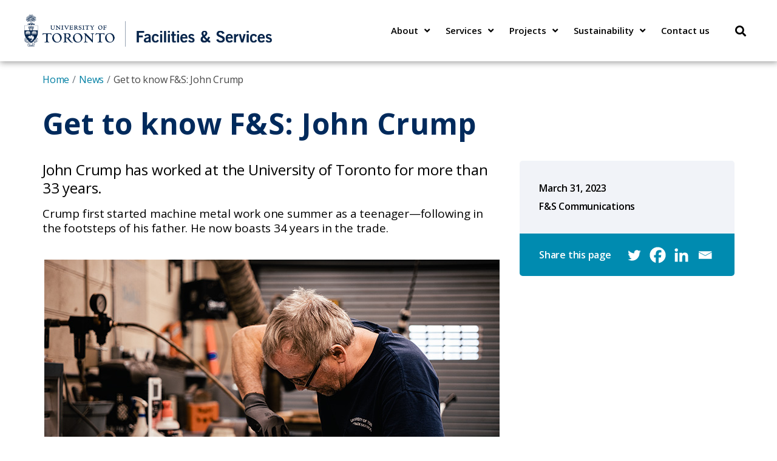

--- FILE ---
content_type: text/css; charset=utf-8
request_url: https://fast.fonts.net/cssapi/758780f4-f96c-4a4d-be2c-683f87a842ce.css?ver=6.7.2
body_size: 524
content:
@import url(/t/1.css?apiType=css&projectid=758780f4-f96c-4a4d-be2c-683f87a842ce);
@font-face{
font-family:"Trade Gothic LT W01 Light";
src:url("/dv2/14/655d9d2d-89f2-4a22-8374-53dc74dfec80.woff2?[base64]&projectId=758780f4-f96c-4a4d-be2c-683f87a842ce") format("woff2"),url("/dv2/3/3490ccd3-6e42-49ba-9733-7af1e400a3b4.woff?[base64]&projectId=758780f4-f96c-4a4d-be2c-683f87a842ce") format("woff");
}
@font-face{
font-family:"Trade Gothic LT W01 Light Obl";
src:url("/dv2/14/f620b269-db3a-475a-b921-76f2e08ca2e8.woff2?[base64]&projectId=758780f4-f96c-4a4d-be2c-683f87a842ce") format("woff2"),url("/dv2/3/7701d058-a36f-47b1-bccb-d7262294de7b.woff?[base64]&projectId=758780f4-f96c-4a4d-be2c-683f87a842ce") format("woff");
}
@font-face{
font-family:"Trade Gothic LT W01 Roman";
src:url("/dv2/14/24ba8ea7-bbf3-40e0-b924-fd985d79ebca.woff2?[base64]&projectId=758780f4-f96c-4a4d-be2c-683f87a842ce") format("woff2"),url("/dv2/3/9274bb7f-01c5-45cb-b935-f53683ab6dd6.woff?[base64]&projectId=758780f4-f96c-4a4d-be2c-683f87a842ce") format("woff");
}
@font-face{
font-family:"Trade Gothic LT W01 Oblique";
src:url("/dv2/14/5760433c-f9b7-4c0d-b618-77b03ff59186.woff2?[base64]&projectId=758780f4-f96c-4a4d-be2c-683f87a842ce") format("woff2"),url("/dv2/3/48f8ec71-d114-4f7f-a933-b1032c89aa32.woff?[base64]&projectId=758780f4-f96c-4a4d-be2c-683f87a842ce") format("woff");
}
@font-face{
font-family:"Trade Gothic LT W01 Bold";
src:url("/dv2/14/2bd4e485-6e2d-478c-94c7-9a7cabf8e98d.woff2?[base64]&projectId=758780f4-f96c-4a4d-be2c-683f87a842ce") format("woff2"),url("/dv2/3/3e9c6e62-e41c-408b-bef3-ffa454301b17.woff?[base64]&projectId=758780f4-f96c-4a4d-be2c-683f87a842ce") format("woff");
}
@font-face{
font-family:"Trade Gothic LT W01 Bold No-_2";
src:url("/dv2/14/4a5b9bde-0062-4b1f-ae1f-d2ad4d283b55.woff2?[base64]&projectId=758780f4-f96c-4a4d-be2c-683f87a842ce") format("woff2"),url("/dv2/3/dd603555-b5c3-4df6-885b-b75ef30fa0f8.woff?[base64]&projectId=758780f4-f96c-4a4d-be2c-683f87a842ce") format("woff");
}
@font-face{
font-family:"Trade Gothic LT W01 Bold Obl";
src:url("/dv2/14/0cf6debe-3269-426f-b349-7bcf527b649f.woff2?[base64]&projectId=758780f4-f96c-4a4d-be2c-683f87a842ce") format("woff2"),url("/dv2/3/f998543e-70ae-47de-a9c9-6a8da4bfb310.woff?[base64]&projectId=758780f4-f96c-4a4d-be2c-683f87a842ce") format("woff");
}


--- FILE ---
content_type: text/css
request_url: https://www.fs.utoronto.ca/wp-content/cache/autoptimize/css/autoptimize_single_8b49c6cc5b68985c459742f0c20bd04d.css?ver=1752608064
body_size: 347
content:
.elementor-kit-42{--e-global-color-primary:#1e3765;--e-global-color-secondary:#54595f;--e-global-color-text:#000;--e-global-color-accent:#007894;--e-global-color-4e7f06c:#fff;--e-global-color-db43bd6:#d0d1c9;--e-global-color-6ab8382:#0d534d;--e-global-color-04b70b9:#f2f6ed;--e-global-color-da0c93d:#ddf4fb;--e-global-color-9822da4:#6fc7ea;--e-global-color-e2b94d3:#f6f6f8;--e-global-color-384aaf8:#6d247a;--e-global-typography-primary-font-family:"Open Sans";--e-global-typography-primary-font-weight:700;--e-global-typography-primary-letter-spacing:0px;--e-global-typography-secondary-font-family:"Open Sans";--e-global-typography-secondary-font-weight:400;--e-global-typography-text-font-family:"Open Sans";--e-global-typography-text-font-weight:400;--e-global-typography-accent-font-family:"Open Sans";--e-global-typography-accent-font-weight:500;--e-global-typography-e298310-font-family:"Open Sans";--e-global-typography-e298310-font-size:24px;--e-global-typography-e298310-font-weight:400;color:#000;font-family:"Open Sans",Sans-serif;font-size:14px;line-height:19px}.elementor-kit-42 e-page-transition{background-color:#ffbc7d}.elementor-kit-42 h3{font-family:"Open Sans",Sans-serif}.elementor-section.elementor-section-boxed>.elementor-container{max-width:1220px}.e-con{--container-max-width:1220px}.elementor-widget:not(:last-child){margin-block-end:20px}.elementor-element{--widgets-spacing:20px 20px;--widgets-spacing-row:20px;--widgets-spacing-column:20px}{}h1.entry-title{display:var(--page-title-display)}@media(max-width:1024px){.elementor-section.elementor-section-boxed>.elementor-container{max-width:1024px}.e-con{--container-max-width:1024px}}@media(max-width:767px){.elementor-section.elementor-section-boxed>.elementor-container{max-width:767px}.e-con{--container-max-width:767px}}

--- FILE ---
content_type: text/css
request_url: https://www.fs.utoronto.ca/wp-content/cache/autoptimize/css/autoptimize_single_5d3849e71ff1bcdfe3b45e046be1b430.css?ver=1752608064
body_size: 1491
content:
.elementor-1041 .elementor-element.elementor-element-43f567e6>.elementor-container>.elementor-column>.elementor-widget-wrap{align-content:center;align-items:center}.elementor-1041 .elementor-element.elementor-element-43f567e6:not(.elementor-motion-effects-element-type-background),.elementor-1041 .elementor-element.elementor-element-43f567e6>.elementor-motion-effects-container>.elementor-motion-effects-layer{background-color:var(--e-global-color-4e7f06c)}.elementor-1041 .elementor-element.elementor-element-43f567e6>.elementor-container{min-height:80px}.elementor-1041 .elementor-element.elementor-element-43f567e6{box-shadow:1px 1px 10px 1px rgba(0,0,0,.4);transition:background .3s,border .3s,border-radius .3s,box-shadow .3s;z-index:99}.elementor-1041 .elementor-element.elementor-element-43f567e6>.elementor-background-overlay{transition:background .3s,border-radius .3s,opacity .3s}.elementor-widget-theme-site-logo .widget-image-caption{color:var(--e-global-color-text);font-family:var(--e-global-typography-text-font-family),Sans-serif;font-weight:var(--e-global-typography-text-font-weight)}.elementor-1041 .elementor-element.elementor-element-6ce85628>.elementor-widget-container{margin:0 0 0 24px}.elementor-1041 .elementor-element.elementor-element-6ce85628{text-align:left}.elementor-1041 .elementor-element.elementor-element-6ce85628 img{max-width:408px}.elementor-bc-flex-widget .elementor-1041 .elementor-element.elementor-element-737d06cd.elementor-column .elementor-widget-wrap{align-items:flex-end}.elementor-1041 .elementor-element.elementor-element-737d06cd.elementor-column.elementor-element[data-element_type="column"]>.elementor-widget-wrap.elementor-element-populated{align-content:flex-end;align-items:flex-end}.elementor-widget-nav-menu .elementor-nav-menu .elementor-item{font-family:var(--e-global-typography-primary-font-family),Sans-serif;font-weight:var(--e-global-typography-primary-font-weight);letter-spacing:var(--e-global-typography-primary-letter-spacing)}.elementor-widget-nav-menu .elementor-nav-menu--main .elementor-item{color:var(--e-global-color-text);fill:var(--e-global-color-text)}.elementor-widget-nav-menu .elementor-nav-menu--main .elementor-item:hover,.elementor-widget-nav-menu .elementor-nav-menu--main .elementor-item.elementor-item-active,.elementor-widget-nav-menu .elementor-nav-menu--main .elementor-item.highlighted,.elementor-widget-nav-menu .elementor-nav-menu--main .elementor-item:focus{color:var(--e-global-color-accent);fill:var(--e-global-color-accent)}.elementor-widget-nav-menu .elementor-nav-menu--main:not(.e--pointer-framed) .elementor-item:before,.elementor-widget-nav-menu .elementor-nav-menu--main:not(.e--pointer-framed) .elementor-item:after{background-color:var(--e-global-color-accent)}.elementor-widget-nav-menu .e--pointer-framed .elementor-item:before,.elementor-widget-nav-menu .e--pointer-framed .elementor-item:after{border-color:var(--e-global-color-accent)}.elementor-widget-nav-menu{--e-nav-menu-divider-color:var(--e-global-color-text)}.elementor-widget-nav-menu .elementor-nav-menu--dropdown .elementor-item,.elementor-widget-nav-menu .elementor-nav-menu--dropdown .elementor-sub-item{font-family:var(--e-global-typography-accent-font-family),Sans-serif;font-weight:var(--e-global-typography-accent-font-weight)}.elementor-1041 .elementor-element.elementor-element-10606ea9 .elementor-menu-toggle{margin-left:auto;background-color:rgba(0,0,0,0);border-width:0;border-radius:0}.elementor-1041 .elementor-element.elementor-element-10606ea9 .elementor-nav-menu .elementor-item{font-size:15px;font-weight:600;text-decoration:none;line-height:19px}.elementor-1041 .elementor-element.elementor-element-10606ea9 .elementor-nav-menu--main .elementor-item{color:var(--e-global-color-text);fill:var(--e-global-color-text);padding-left:11px;padding-right:11px;padding-top:41px;padding-bottom:41px}.elementor-1041 .elementor-element.elementor-element-10606ea9 .elementor-nav-menu--main .elementor-item:hover,.elementor-1041 .elementor-element.elementor-element-10606ea9 .elementor-nav-menu--main .elementor-item.elementor-item-active,.elementor-1041 .elementor-element.elementor-element-10606ea9 .elementor-nav-menu--main .elementor-item.highlighted,.elementor-1041 .elementor-element.elementor-element-10606ea9 .elementor-nav-menu--main .elementor-item:focus{color:var(--e-global-color-accent);fill:var(--e-global-color-accent)}.elementor-1041 .elementor-element.elementor-element-10606ea9 .elementor-nav-menu--main:not(.e--pointer-framed) .elementor-item:before,.elementor-1041 .elementor-element.elementor-element-10606ea9 .elementor-nav-menu--main:not(.e--pointer-framed) .elementor-item:after{background-color:var(--e-global-color-accent)}.elementor-1041 .elementor-element.elementor-element-10606ea9 .e--pointer-framed .elementor-item:before,.elementor-1041 .elementor-element.elementor-element-10606ea9 .e--pointer-framed .elementor-item:after{border-color:var(--e-global-color-accent)}.elementor-1041 .elementor-element.elementor-element-10606ea9 .e--pointer-framed .elementor-item:before{border-width:5px}.elementor-1041 .elementor-element.elementor-element-10606ea9 .e--pointer-framed.e--animation-draw .elementor-item:before{border-width:0 0 5px 5px}.elementor-1041 .elementor-element.elementor-element-10606ea9 .e--pointer-framed.e--animation-draw .elementor-item:after{border-width:5px 5px 0 0}.elementor-1041 .elementor-element.elementor-element-10606ea9 .e--pointer-framed.e--animation-corners .elementor-item:before{border-width:5px 0 0 5px}.elementor-1041 .elementor-element.elementor-element-10606ea9 .e--pointer-framed.e--animation-corners .elementor-item:after{border-width:0 5px 5px 0}.elementor-1041 .elementor-element.elementor-element-10606ea9 .e--pointer-underline .elementor-item:after,.elementor-1041 .elementor-element.elementor-element-10606ea9 .e--pointer-overline .elementor-item:before,.elementor-1041 .elementor-element.elementor-element-10606ea9 .e--pointer-double-line .elementor-item:before,.elementor-1041 .elementor-element.elementor-element-10606ea9 .e--pointer-double-line .elementor-item:after{height:5px}.elementor-1041 .elementor-element.elementor-element-10606ea9{--e-nav-menu-horizontal-menu-item-margin:calc( 4px / 2 );--nav-menu-icon-size:25px}.elementor-1041 .elementor-element.elementor-element-10606ea9 .elementor-nav-menu--main:not(.elementor-nav-menu--layout-horizontal) .elementor-nav-menu>li:not(:last-child){margin-bottom:4px}.elementor-1041 .elementor-element.elementor-element-10606ea9 .elementor-nav-menu--dropdown a,.elementor-1041 .elementor-element.elementor-element-10606ea9 .elementor-menu-toggle{color:var(--e-global-color-text)}.elementor-1041 .elementor-element.elementor-element-10606ea9 .elementor-nav-menu--dropdown{background-color:var(--e-global-color-4e7f06c)}.elementor-1041 .elementor-element.elementor-element-10606ea9 .elementor-nav-menu--dropdown a:hover,.elementor-1041 .elementor-element.elementor-element-10606ea9 .elementor-nav-menu--dropdown a.elementor-item-active,.elementor-1041 .elementor-element.elementor-element-10606ea9 .elementor-nav-menu--dropdown a.highlighted,.elementor-1041 .elementor-element.elementor-element-10606ea9 .elementor-menu-toggle:hover{color:var(--e-global-color-accent)}.elementor-1041 .elementor-element.elementor-element-10606ea9 .elementor-nav-menu--dropdown a:hover,.elementor-1041 .elementor-element.elementor-element-10606ea9 .elementor-nav-menu--dropdown a.elementor-item-active,.elementor-1041 .elementor-element.elementor-element-10606ea9 .elementor-nav-menu--dropdown a.highlighted{background-color:var(--e-global-color-4e7f06c)}.elementor-1041 .elementor-element.elementor-element-10606ea9 .elementor-nav-menu--dropdown a.elementor-item-active{color:var(--e-global-color-primary)}.elementor-1041 .elementor-element.elementor-element-10606ea9 .elementor-nav-menu--dropdown .elementor-item,.elementor-1041 .elementor-element.elementor-element-10606ea9 .elementor-nav-menu--dropdown .elementor-sub-item{font-size:14px;font-weight:500;letter-spacing:0px}.elementor-1041 .elementor-element.elementor-element-10606ea9 .elementor-nav-menu--main .elementor-nav-menu--dropdown,.elementor-1041 .elementor-element.elementor-element-10606ea9 .elementor-nav-menu__container.elementor-nav-menu--dropdown{box-shadow:0px 0px 10px 0px rgba(125,125,125,.13)}.elementor-1041 .elementor-element.elementor-element-10606ea9 .elementor-nav-menu--dropdown a{padding-top:7px;padding-bottom:7px}.elementor-1041 .elementor-element.elementor-element-10606ea9 .elementor-nav-menu--dropdown li:not(:last-child){border-style:none;border-bottom-width:0}.elementor-1041 .elementor-element.elementor-element-10606ea9 .elementor-nav-menu--main>.elementor-nav-menu>li>.elementor-nav-menu--dropdown,.elementor-1041 .elementor-element.elementor-element-10606ea9 .elementor-nav-menu__container.elementor-nav-menu--dropdown{margin-top:0 !important}.elementor-1041 .elementor-element.elementor-element-10606ea9 div.elementor-menu-toggle{color:var(--e-global-color-text)}.elementor-1041 .elementor-element.elementor-element-10606ea9 div.elementor-menu-toggle svg{fill:var(--e-global-color-text)}.elementor-1041 .elementor-element.elementor-element-10606ea9 div.elementor-menu-toggle:hover{color:var(--e-global-color-accent)}.elementor-1041 .elementor-element.elementor-element-10606ea9 div.elementor-menu-toggle:hover svg{fill:var(--e-global-color-accent)}.elementor-1041 .elementor-element.elementor-element-61c5a59d:not(.elementor-motion-effects-element-type-background)>.elementor-widget-wrap,.elementor-1041 .elementor-element.elementor-element-61c5a59d>.elementor-widget-wrap>.elementor-motion-effects-container>.elementor-motion-effects-layer{background-color:var(--e-global-color-4e7f06c)}.elementor-1041 .elementor-element.elementor-element-61c5a59d>.elementor-element-populated>.elementor-background-overlay{opacity:.5}.elementor-1041 .elementor-element.elementor-element-61c5a59d>.elementor-element-populated{transition:background .3s,border .3s,border-radius .3s,box-shadow .3s}.elementor-1041 .elementor-element.elementor-element-61c5a59d>.elementor-element-populated>.elementor-background-overlay{transition:background .3s,border-radius .3s,opacity .3s}.elementor-widget-search-form input[type=search].elementor-search-form__input{font-family:var(--e-global-typography-text-font-family),Sans-serif;font-weight:var(--e-global-typography-text-font-weight)}.elementor-widget-search-form .elementor-search-form__input,.elementor-widget-search-form .elementor-search-form__icon,.elementor-widget-search-form .elementor-lightbox .dialog-lightbox-close-button,.elementor-widget-search-form .elementor-lightbox .dialog-lightbox-close-button:hover,.elementor-widget-search-form.elementor-search-form--skin-full_screen input[type=search].elementor-search-form__input{color:var(--e-global-color-text);fill:var(--e-global-color-text)}.elementor-widget-search-form .elementor-search-form__submit{font-family:var(--e-global-typography-text-font-family),Sans-serif;font-weight:var(--e-global-typography-text-font-weight);background-color:var(--e-global-color-secondary)}.elementor-1041 .elementor-element.elementor-element-a378aad .elementor-search-form{text-align:right}.elementor-1041 .elementor-element.elementor-element-a378aad .elementor-search-form__toggle{--e-search-form-toggle-size:40px;--e-search-form-toggle-color:var(--e-global-color-text);--e-search-form-toggle-icon-size:calc(45em / 100)}.elementor-1041 .elementor-element.elementor-element-a378aad.elementor-search-form--skin-full_screen .elementor-search-form__container{background-color:#1E3765DB}.elementor-1041 .elementor-element.elementor-element-a378aad input[type=search].elementor-search-form__input{font-size:35px}.elementor-1041 .elementor-element.elementor-element-a378aad .elementor-search-form__input,.elementor-1041 .elementor-element.elementor-element-a378aad .elementor-search-form__icon,.elementor-1041 .elementor-element.elementor-element-a378aad .elementor-lightbox .dialog-lightbox-close-button,.elementor-1041 .elementor-element.elementor-element-a378aad .elementor-lightbox .dialog-lightbox-close-button:hover,.elementor-1041 .elementor-element.elementor-element-a378aad.elementor-search-form--skin-full_screen input[type=search].elementor-search-form__input{color:var(--e-global-color-4e7f06c);fill:var(--e-global-color-4e7f06c)}.elementor-1041 .elementor-element.elementor-element-a378aad:not(.elementor-search-form--skin-full_screen) .elementor-search-form__container{border-radius:3px}.elementor-1041 .elementor-element.elementor-element-a378aad.elementor-search-form--skin-full_screen input[type=search].elementor-search-form__input{border-radius:3px}.elementor-1041 .elementor-element.elementor-element-a378aad .elementor-search-form__toggle:hover{--e-search-form-toggle-color:var(--e-global-color-accent)}.elementor-1041 .elementor-element.elementor-element-a378aad .elementor-search-form__toggle:focus{--e-search-form-toggle-color:var(--e-global-color-accent)}.elementor-theme-builder-content-area{height:400px}.elementor-location-header:before,.elementor-location-footer:before{content:"";display:table;clear:both}@media(min-width:768px){.elementor-1041 .elementor-element.elementor-element-19434066{width:30%}.elementor-1041 .elementor-element.elementor-element-737d06cd{width:65%}.elementor-1041 .elementor-element.elementor-element-61c5a59d{width:5%}}@media(max-width:1024px){.elementor-1041 .elementor-element.elementor-element-43f567e6{padding:30px 20px}.elementor-widget-nav-menu .elementor-nav-menu .elementor-item{letter-spacing:var(--e-global-typography-primary-letter-spacing)}.elementor-1041 .elementor-element.elementor-element-10606ea9 .elementor-nav-menu--main>.elementor-nav-menu>li>.elementor-nav-menu--dropdown,.elementor-1041 .elementor-element.elementor-element-10606ea9 .elementor-nav-menu__container.elementor-nav-menu--dropdown{margin-top:45px !important}}@media(max-width:767px){.elementor-1041 .elementor-element.elementor-element-43f567e6{padding:20px}.elementor-1041 .elementor-element.elementor-element-19434066{width:50%}.elementor-1041 .elementor-element.elementor-element-6ce85628 img{width:70px}.elementor-1041 .elementor-element.elementor-element-737d06cd{width:35%}.elementor-widget-nav-menu .elementor-nav-menu .elementor-item{letter-spacing:var(--e-global-typography-primary-letter-spacing)}.elementor-1041 .elementor-element.elementor-element-10606ea9 .elementor-nav-menu--main>.elementor-nav-menu>li>.elementor-nav-menu--dropdown,.elementor-1041 .elementor-element.elementor-element-10606ea9 .elementor-nav-menu__container.elementor-nav-menu--dropdown{margin-top:35px !important}.elementor-1041 .elementor-element.elementor-element-61c5a59d{width:15%}}

--- FILE ---
content_type: text/css
request_url: https://www.fs.utoronto.ca/wp-content/cache/autoptimize/css/autoptimize_single_b2216fcf1dd899a5ab8e30519922f65e.css?ver=1752608064
body_size: 981
content:
.elementor-881 .elementor-element.elementor-element-3d76829b>.elementor-container>.elementor-column>.elementor-widget-wrap{align-content:flex-start;align-items:flex-start}.elementor-881 .elementor-element.elementor-element-3d76829b{transition:background .3s,border .3s,border-radius .3s,box-shadow .3s;padding:0}.elementor-881 .elementor-element.elementor-element-3d76829b>.elementor-background-overlay{transition:background .3s,border-radius .3s,opacity .3s}.elementor-881 .elementor-element.elementor-element-5b01f9c7:not(.elementor-motion-effects-element-type-background)>.elementor-widget-wrap,.elementor-881 .elementor-element.elementor-element-5b01f9c7>.elementor-widget-wrap>.elementor-motion-effects-container>.elementor-motion-effects-layer{background-color:var(--e-global-color-primary)}.elementor-bc-flex-widget .elementor-881 .elementor-element.elementor-element-5b01f9c7.elementor-column .elementor-widget-wrap{align-items:flex-start}.elementor-881 .elementor-element.elementor-element-5b01f9c7.elementor-column.elementor-element[data-element_type="column"]>.elementor-widget-wrap.elementor-element-populated{align-content:flex-start;align-items:flex-start}.elementor-881 .elementor-element.elementor-element-5b01f9c7>.elementor-widget-wrap>.elementor-widget:not(.elementor-widget__width-auto):not(.elementor-widget__width-initial):not(:last-child):not(.elementor-absolute){margin-bottom:0}.elementor-881 .elementor-element.elementor-element-5b01f9c7>.elementor-element-populated{transition:background .3s,border .3s,border-radius .3s,box-shadow .3s;margin:0;--e-column-margin-right:0px;--e-column-margin-left:0px;padding:0}.elementor-881 .elementor-element.elementor-element-5b01f9c7>.elementor-element-populated>.elementor-background-overlay{transition:background .3s,border-radius .3s,opacity .3s}.elementor-881 .elementor-element.elementor-element-ecebd79>.elementor-container>.elementor-column>.elementor-widget-wrap{align-content:flex-start;align-items:flex-start}.elementor-881 .elementor-element.elementor-element-ecebd79>.elementor-container{max-width:1200px}.elementor-881 .elementor-element.elementor-element-ecebd79{padding:31px 20px}.elementor-bc-flex-widget .elementor-881 .elementor-element.elementor-element-64dc56f8.elementor-column .elementor-widget-wrap{align-items:flex-start}.elementor-881 .elementor-element.elementor-element-64dc56f8.elementor-column.elementor-element[data-element_type="column"]>.elementor-widget-wrap.elementor-element-populated{align-content:flex-start;align-items:flex-start}.elementor-881 .elementor-element.elementor-element-64dc56f8>.elementor-widget-wrap>.elementor-widget:not(.elementor-widget__width-auto):not(.elementor-widget__width-initial):not(:last-child):not(.elementor-absolute){margin-bottom:0}.elementor-881 .elementor-element.elementor-element-64dc56f8>.elementor-element-populated{padding:0}.elementor-881 .elementor-element.elementor-element-bc12d34 .elementor-repeater-item-9e25c5c.elementor-social-icon{background-color:var(--e-global-color-primary)}.elementor-881 .elementor-element.elementor-element-bc12d34 .elementor-repeater-item-9e25c5c.elementor-social-icon i{color:var(--e-global-color-4e7f06c)}.elementor-881 .elementor-element.elementor-element-bc12d34 .elementor-repeater-item-9e25c5c.elementor-social-icon svg{fill:var(--e-global-color-4e7f06c)}.elementor-881 .elementor-element.elementor-element-bc12d34 .elementor-repeater-item-75eb279.elementor-social-icon{background-color:var(--e-global-color-primary)}.elementor-881 .elementor-element.elementor-element-bc12d34 .elementor-repeater-item-75eb279.elementor-social-icon i{color:var(--e-global-color-4e7f06c)}.elementor-881 .elementor-element.elementor-element-bc12d34 .elementor-repeater-item-75eb279.elementor-social-icon svg{fill:var(--e-global-color-4e7f06c)}.elementor-881 .elementor-element.elementor-element-bc12d34{--grid-template-columns:repeat(0,auto);--grid-column-gap:0px;--grid-row-gap:0px}.elementor-881 .elementor-element.elementor-element-bc12d34 .elementor-widget-container{text-align:left}.elementor-bc-flex-widget .elementor-881 .elementor-element.elementor-element-ef59b32.elementor-column .elementor-widget-wrap{align-items:flex-start}.elementor-881 .elementor-element.elementor-element-ef59b32.elementor-column.elementor-element[data-element_type="column"]>.elementor-widget-wrap.elementor-element-populated{align-content:flex-start;align-items:flex-start}.elementor-881 .elementor-element.elementor-element-ef59b32>.elementor-widget-wrap>.elementor-widget:not(.elementor-widget__width-auto):not(.elementor-widget__width-initial):not(:last-child):not(.elementor-absolute){margin-bottom:0}.elementor-bc-flex-widget .elementor-881 .elementor-element.elementor-element-3529e173.elementor-column .elementor-widget-wrap{align-items:flex-start}.elementor-881 .elementor-element.elementor-element-3529e173.elementor-column.elementor-element[data-element_type="column"]>.elementor-widget-wrap.elementor-element-populated{align-content:flex-start;align-items:flex-start}.elementor-881 .elementor-element.elementor-element-3529e173>.elementor-widget-wrap>.elementor-widget:not(.elementor-widget__width-auto):not(.elementor-widget__width-initial):not(:last-child):not(.elementor-absolute){margin-bottom:0}.elementor-881 .elementor-element.elementor-element-3529e173>.elementor-element-populated{margin:0;--e-column-margin-right:0px;--e-column-margin-left:0px;padding:0}.elementor-widget-icon-list .elementor-icon-list-item:not(:last-child):after{border-color:var(--e-global-color-text)}.elementor-widget-icon-list .elementor-icon-list-icon i{color:var(--e-global-color-primary)}.elementor-widget-icon-list .elementor-icon-list-icon svg{fill:var(--e-global-color-primary)}.elementor-widget-icon-list .elementor-icon-list-item>.elementor-icon-list-text,.elementor-widget-icon-list .elementor-icon-list-item>a{font-family:var(--e-global-typography-text-font-family),Sans-serif;font-weight:var(--e-global-typography-text-font-weight)}.elementor-widget-icon-list .elementor-icon-list-text{color:var(--e-global-color-secondary)}.elementor-881 .elementor-element.elementor-element-c67508a{width:var(--container-widget-width,116.207%);max-width:116.207%;--container-widget-width:116.207%;--container-widget-flex-grow:0;--e-icon-list-icon-size:14px;--icon-vertical-offset:0px}.elementor-881 .elementor-element.elementor-element-c67508a .elementor-icon-list-icon i{transition:color .3s}.elementor-881 .elementor-element.elementor-element-c67508a .elementor-icon-list-icon svg{transition:fill .3s}.elementor-881 .elementor-element.elementor-element-c67508a .elementor-icon-list-item>.elementor-icon-list-text,.elementor-881 .elementor-element.elementor-element-c67508a .elementor-icon-list-item>a{font-family:"Open Sans",Sans-serif;font-weight:400}.elementor-881 .elementor-element.elementor-element-c67508a .elementor-icon-list-text{color:var(--e-global-color-4e7f06c);transition:color .3s}.elementor-881 .elementor-element.elementor-element-c67508a .elementor-icon-list-item:hover .elementor-icon-list-text{color:var(--e-global-color-9822da4)}.elementor-bc-flex-widget .elementor-881 .elementor-element.elementor-element-23596419.elementor-column .elementor-widget-wrap{align-items:flex-start}.elementor-881 .elementor-element.elementor-element-23596419.elementor-column.elementor-element[data-element_type="column"]>.elementor-widget-wrap.elementor-element-populated{align-content:flex-start;align-items:flex-start}.elementor-881 .elementor-element.elementor-element-23596419>.elementor-widget-wrap>.elementor-widget:not(.elementor-widget__width-auto):not(.elementor-widget__width-initial):not(:last-child):not(.elementor-absolute){margin-bottom:0}.elementor-881 .elementor-element.elementor-element-23596419>.elementor-element-populated{margin:0;--e-column-margin-right:0px;--e-column-margin-left:0px;padding:0 20% 0 0}.elementor-881 .elementor-element.elementor-element-329dc6d{width:var(--container-widget-width,84.494%);max-width:84.494%;--container-widget-width:84.494%;--container-widget-flex-grow:0;--e-icon-list-icon-size:14px;--icon-vertical-offset:0px}.elementor-881 .elementor-element.elementor-element-329dc6d .elementor-icon-list-icon i{transition:color .3s}.elementor-881 .elementor-element.elementor-element-329dc6d .elementor-icon-list-icon svg{transition:fill .3s}.elementor-881 .elementor-element.elementor-element-329dc6d .elementor-icon-list-text{color:var(--e-global-color-4e7f06c);transition:color .3s}.elementor-881 .elementor-element.elementor-element-329dc6d .elementor-icon-list-item:hover .elementor-icon-list-text{color:var(--e-global-color-9822da4)}.elementor-bc-flex-widget .elementor-881 .elementor-element.elementor-element-150c159f.elementor-column .elementor-widget-wrap{align-items:flex-start}.elementor-881 .elementor-element.elementor-element-150c159f.elementor-column.elementor-element[data-element_type="column"]>.elementor-widget-wrap.elementor-element-populated{align-content:flex-start;align-items:flex-start}.elementor-881 .elementor-element.elementor-element-150c159f>.elementor-widget-wrap>.elementor-widget:not(.elementor-widget__width-auto):not(.elementor-widget__width-initial):not(:last-child):not(.elementor-absolute){margin-bottom:0}.elementor-881 .elementor-element.elementor-element-150c159f>.elementor-element-populated{padding:0}.elementor-881 .elementor-element.elementor-element-1d7489c .elementor-icon-list-icon i{transition:color .3s}.elementor-881 .elementor-element.elementor-element-1d7489c .elementor-icon-list-icon svg{transition:fill .3s}.elementor-881 .elementor-element.elementor-element-1d7489c{--e-icon-list-icon-size:14px;--icon-vertical-offset:0px}.elementor-881 .elementor-element.elementor-element-1d7489c .elementor-icon-list-text{color:var(--e-global-color-4e7f06c);transition:color .3s}.elementor-881 .elementor-element.elementor-element-1d7489c .elementor-icon-list-item:hover .elementor-icon-list-text{color:var(--e-global-color-9822da4)}.elementor-theme-builder-content-area{height:400px}.elementor-location-header:before,.elementor-location-footer:before{content:"";display:table;clear:both}@media(max-width:767px){.elementor-881 .elementor-element.elementor-element-64dc56f8{width:100%}}@media(min-width:768px){.elementor-881 .elementor-element.elementor-element-5b01f9c7{width:100%}.elementor-881 .elementor-element.elementor-element-64dc56f8{width:40%}.elementor-881 .elementor-element.elementor-element-ef59b32{width:5.749%}.elementor-881 .elementor-element.elementor-element-3529e173{width:20%}.elementor-881 .elementor-element.elementor-element-23596419{width:19.249%}.elementor-881 .elementor-element.elementor-element-150c159f{width:15%}}display:none;